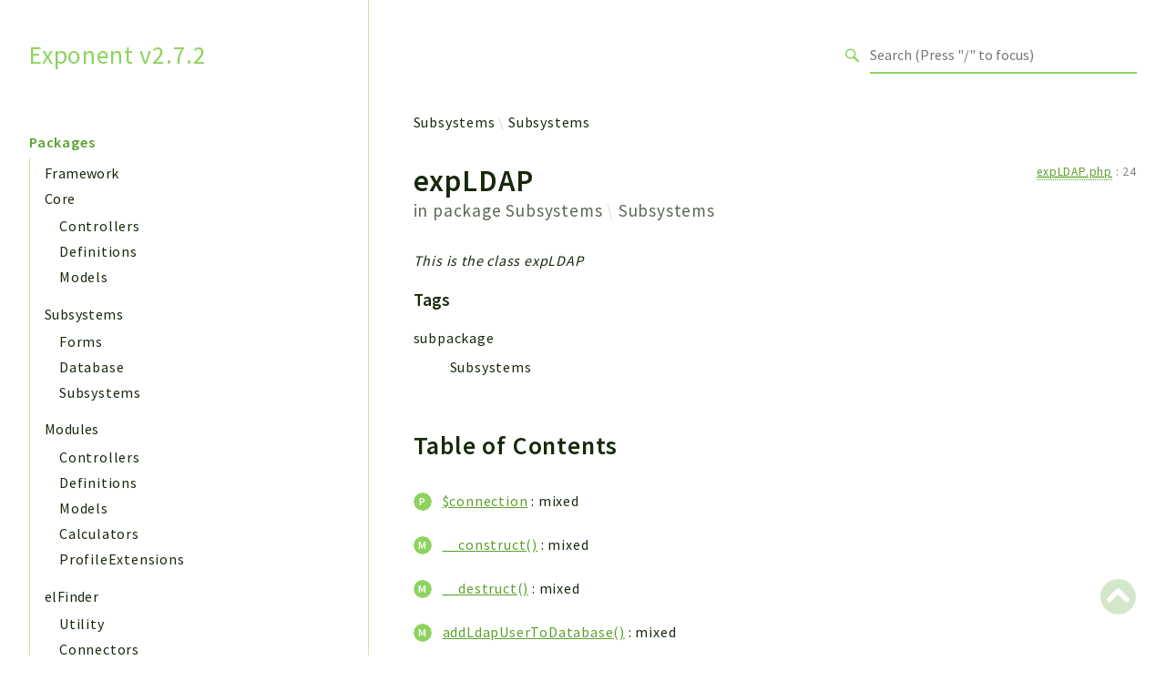

--- FILE ---
content_type: text/html
request_url: http://api.exponentcms.org/classes/expLDAP.html
body_size: 43055
content:
<!DOCTYPE html>
<html lang="en">
<head>
    <meta charset="utf-8">
            <title>Exponent v2.7.2</title>
    
    <meta name="viewport" content="width=device-width, initial-scale=1.0">
    <base href="../">
    <link rel="icon" href="images/favicon.ico"/>
    <link rel="stylesheet" href="css/normalize.css">
    <link rel="stylesheet" href="css/base.css">
            <link rel="preconnect" href="https://fonts.gstatic.com">
        <link href="https://fonts.googleapis.com/css2?family=Source+Sans+Pro:wght@400;600;700&display=swap" rel="stylesheet">
        <link href="https://fonts.googleapis.com/css2?family=Source+Code+Pro:wght@400;600;700&display=swap" rel="stylesheet">
        <link rel="stylesheet" href="css/template.css">
        <link rel="stylesheet" href="https://cdnjs.cloudflare.com/ajax/libs/font-awesome/5.12.0/css/all.min.css" integrity="sha256-ybRkN9dBjhcS2qrW1z+hfCxq+1aBdwyQM5wlQoQVt/0=" crossorigin="anonymous" />
        <link rel="stylesheet" href="https://cdn.jsdelivr.net/npm/prismjs@1.23.0/themes/prism-okaidia.css">
        <link rel="stylesheet" href="https://cdn.jsdelivr.net/npm/prismjs@1.23.0/plugins/line-numbers/prism-line-numbers.css">
        <link rel="stylesheet" href="https://cdn.jsdelivr.net/npm/prismjs@1.23.0/plugins/line-highlight/prism-line-highlight.css">
                <script src="https://cdn.jsdelivr.net/npm/fuse.js@3.4.6"></script>
        <script src="https://cdn.jsdelivr.net/npm/css-vars-ponyfill@2"></script>
        <script src="js/search.js"></script>
        <script defer src="js/searchIndex.js"></script>
    </head>
<body id="top">
    <header class="phpdocumentor-header phpdocumentor-section">
    <h1 class="phpdocumentor-title"><a href="" class="phpdocumentor-title__link">Exponent v2.7.2</a></h1>
    <input class="phpdocumentor-header__menu-button" type="checkbox" id="menu-button" name="menu-button" />
    <label class="phpdocumentor-header__menu-icon" for="menu-button">
        <i class="fas fa-bars"></i>
    </label>
    <section data-search-form class="phpdocumentor-search">
    <label>
        <span class="visually-hidden">Search for</span>
        <svg class="phpdocumentor-search__icon" width="21" height="20" viewBox="0 0 21 20" fill="none" xmlns="http://www.w3.org/2000/svg">
            <circle cx="7.5" cy="7.5" r="6.5" stroke="currentColor" stroke-width="2"/>
            <line x1="12.4892" y1="12.2727" x2="19.1559" y2="18.9393" stroke="currentColor" stroke-width="3"/>
        </svg>
        <input type="search" class="phpdocumentor-field phpdocumentor-search__field" placeholder="Loading .." disabled />
    </label>
</section>

    <nav class="phpdocumentor-topnav">
    <ul class="phpdocumentor-topnav__menu">
        </ul>
</nav>
</header>

    <main class="phpdocumentor">
        <div class="phpdocumentor-section">
            <input class="phpdocumentor-sidebar__menu-button" type="checkbox" id="sidebar-button" name="sidebar-button" />
<label class="phpdocumentor-sidebar__menu-icon" for="sidebar-button">
    Menu
</label>
<aside class="phpdocumentor-column -four phpdocumentor-sidebar">
                    <section class="phpdocumentor-sidebar__category">
            <h2 class="phpdocumentor-sidebar__category-header">Packages</h2>
                                    <h4 class="phpdocumentor-sidebar__root-namespace">
    <a href="packages/Framework.html" class="">Framework</a>
</h4>

                                    <h4 class="phpdocumentor-sidebar__root-namespace">
    <a href="packages/Core.html" class="">Core</a>
</h4>
    <ul class="phpdocumentor-list">
                    <li>
                <a href="packages/Core-Controllers.html" class="">Controllers</a>
                
            </li>
                    <li>
                <a href="packages/Core-Definitions.html" class="">Definitions</a>
                
            </li>
                    <li>
                <a href="packages/Core-Models.html" class="">Models</a>
                
            </li>
            </ul>

                                    <h4 class="phpdocumentor-sidebar__root-namespace">
    <a href="packages/Subsystems.html" class="">Subsystems</a>
</h4>
    <ul class="phpdocumentor-list">
                    <li>
                <a href="packages/Subsystems-Forms.html" class="">Forms</a>
                
            </li>
                    <li>
                <a href="packages/Subsystems-Database.html" class="">Database</a>
                
            </li>
                    <li>
                <a href="packages/Subsystems-Subsystems.html" class="">Subsystems</a>
                
            </li>
            </ul>

                                    <h4 class="phpdocumentor-sidebar__root-namespace">
    <a href="packages/Modules.html" class="">Modules</a>
</h4>
    <ul class="phpdocumentor-list">
                    <li>
                <a href="packages/Modules-Controllers.html" class="">Controllers</a>
                
            </li>
                    <li>
                <a href="packages/Modules-Definitions.html" class="">Definitions</a>
                
            </li>
                    <li>
                <a href="packages/Modules-Models.html" class="">Models</a>
                
            </li>
                    <li>
                <a href="packages/Modules-Calculators.html" class="">Calculators</a>
                
            </li>
                    <li>
                <a href="packages/Modules-ProfileExtensions.html" class="">ProfileExtensions</a>
                
            </li>
            </ul>

                                    <h4 class="phpdocumentor-sidebar__root-namespace">
    <a href="packages/elFinder.html" class="">elFinder</a>
</h4>
    <ul class="phpdocumentor-list">
                    <li>
                <a href="packages/elFinder-Utility.html" class="">Utility</a>
                
            </li>
                    <li>
                <a href="packages/elFinder-Connectors.html" class="">Connectors</a>
                
            </li>
            </ul>

                                    <h4 class="phpdocumentor-sidebar__root-namespace">
    <a href="packages/Smarty.html" class="">Smarty</a>
</h4>
    <ul class="phpdocumentor-list">
                    <li>
                <a href="packages/Smarty-Plugins.html" class="">Plugins</a>
                
            </li>
            </ul>

                                    <h4 class="phpdocumentor-sidebar__root-namespace">
    <a href="packages/Installation.html" class="">Installation</a>
</h4>
    <ul class="phpdocumentor-list">
                    <li>
                <a href="packages/Installation-Upgrade.html" class="">Upgrade</a>
                
            </li>
            </ul>

                        </section>
            
    <section class="phpdocumentor-sidebar__category">
        <h2 class="phpdocumentor-sidebar__category-header">Reports</h2>
                <h3 class="phpdocumentor-sidebar__root-package"><a href="graphs/classes.html">Class Diagram</a></h3>
                <h3 class="phpdocumentor-sidebar__root-package"><a href="reports/deprecated.html">Deprecated</a></h3>
        <h3 class="phpdocumentor-sidebar__root-package"><a href="reports/errors.html">Errors</a></h3>
        <h3 class="phpdocumentor-sidebar__root-package"><a href="reports/markers.html">Markers</a></h3>
    </section>

    <section class="phpdocumentor-sidebar__category">
        <h2 class="phpdocumentor-sidebar__category-header">Indices</h2>
        <h3 class="phpdocumentor-sidebar__root-package"><a href="indices/files.html">Files</a></h3>
    </section>
</aside>

            <div class="phpdocumentor-column -eight phpdocumentor-content">
                    <ul class="phpdocumentor-breadcrumbs">
            <li class="phpdocumentor-breadcrumb"><a href="packages/Subsystems.html">Subsystems</a></li>
            <li class="phpdocumentor-breadcrumb"><a href="packages/Subsystems-Subsystems.html">Subsystems</a></li>
    </ul>

    <article class="phpdocumentor-element -class">
        <h2 class="phpdocumentor-content__title">
    expLDAP

    
            <div class="phpdocumentor-element__package">
            in package
            <ul class="phpdocumentor-breadcrumbs">
                                    <li class="phpdocumentor-breadcrumb"><a href="packages/Subsystems.html">Subsystems</a></li>
                                    <li class="phpdocumentor-breadcrumb"><a href="packages/Subsystems-Subsystems.html">Subsystems</a></li>
                            </ul>
        </div>
    
    
    </h2>

        <aside class="phpdocumentor-element-found-in">
    <abbr class="phpdocumentor-element-found-in__file" title="framework/core/subsystems/expLDAP.php"><a href="files/framework-core-subsystems-expldap.html"><abbr title="framework/core/subsystems/expLDAP.php">expLDAP.php</abbr></a></abbr>
    :
    <span class="phpdocumentor-element-found-in__line">24</span>

    </aside>

            <p class="phpdocumentor-summary">This is the class expLDAP</p>



    <h5 class="phpdocumentor-tag-list__heading" id="tags">
        Tags
        <a href="#tags" class="headerlink"><i class="fas fa-link"></i></a>
    </h5>
    <dl class="phpdocumentor-tag-list">
                                    <dt class="phpdocumentor-tag-list__entry">
                    <span class="phpdocumentor-tag__name">subpackage</span>
                </dt>
                <dd class="phpdocumentor-tag-list__definition">
                                                                                
                                                 <section class="phpdocumentor-description"><p>Subsystems</p>
</section>

                                    </dd>
                        </dl>






<h3 id="toc">
    Table of Contents
    <a href="#toc" class="headerlink"><i class="fas fa-link"></i></a>
</h3>

<dl class="phpdocumentor-table-of-contents">
                    <dt class="phpdocumentor-table-of-contents__entry -property -public">
    <a href="classes/expLDAP.html#property_connection">$connection</a>
    <span>
                        &nbsp;: mixed            </span>
</dt>
<dd></dd>

                <dt class="phpdocumentor-table-of-contents__entry -method -public">
    <a href="classes/expLDAP.html#method___construct">__construct()</a>
    <span>
                                &nbsp;: mixed    </span>
</dt>
<dd></dd>

            <dt class="phpdocumentor-table-of-contents__entry -method -public">
    <a href="classes/expLDAP.html#method___destruct">__destruct()</a>
    <span>
                                &nbsp;: mixed    </span>
</dt>
<dd></dd>

            <dt class="phpdocumentor-table-of-contents__entry -method -public">
    <a href="classes/expLDAP.html#method_addLdapUserToDatabase">addLdapUserToDatabase()</a>
    <span>
                                &nbsp;: mixed    </span>
</dt>
<dd></dd>

            <dt class="phpdocumentor-table-of-contents__entry -method -public">
    <a href="classes/expLDAP.html#method_authenticate">authenticate()</a>
    <span>
                                &nbsp;: mixed    </span>
</dt>
<dd></dd>

            <dt class="phpdocumentor-table-of-contents__entry -method -public">
    <a href="classes/expLDAP.html#method_bind">bind()</a>
    <span>
                                &nbsp;: mixed    </span>
</dt>
<dd></dd>

            <dt class="phpdocumentor-table-of-contents__entry -method -public">
    <a href="classes/expLDAP.html#method_close">close()</a>
    <span>
                                &nbsp;: mixed    </span>
</dt>
<dd></dd>

            <dt class="phpdocumentor-table-of-contents__entry -method -public">
    <a href="classes/expLDAP.html#method_errno">errno()</a>
    <span>
                                &nbsp;: mixed    </span>
</dt>
<dd></dd>

            <dt class="phpdocumentor-table-of-contents__entry -method -public">
    <a href="classes/expLDAP.html#method_error">error()</a>
    <span>
                                &nbsp;: mixed    </span>
</dt>
<dd></dd>

            <dt class="phpdocumentor-table-of-contents__entry -method -public">
    <a href="classes/expLDAP.html#method_getLdapUser">getLdapUser()</a>
    <span>
                                &nbsp;: mixed    </span>
</dt>
<dd></dd>

            <dt class="phpdocumentor-table-of-contents__entry -method -public">
    <a href="classes/expLDAP.html#method_getLdapUserContext">getLdapUserContext()</a>
    <span>
                                &nbsp;: mixed    </span>
</dt>
<dd></dd>

            <dt class="phpdocumentor-table-of-contents__entry -method -public">
    <a href="classes/expLDAP.html#method_getLdapUserDN">getLdapUserDN()</a>
    <span>
                                &nbsp;: mixed    </span>
</dt>
<dd></dd>

            <dt class="phpdocumentor-table-of-contents__entry -method -public">
    <a href="classes/expLDAP.html#method_syncLDAPUsers">syncLDAPUsers()</a>
    <span>
                                &nbsp;: mixed    </span>
</dt>
<dd>Attempts to update Exponent &#039;ldap&#039; user profiles using ldap server data</dd>

        </dl>



        

        
    <section class="phpdocumentor-properties">
        <h3 class="phpdocumentor-elements__header" id="properties">
            Properties
            <a href="classes/expLDAP.html#properties" class="headerlink"><i class="fas fa-link"></i></a>
        </h3>
                    <article
        class="
            phpdocumentor-element
            -property
            -public
                                                        "
>
    <h4 class="phpdocumentor-element__name" id="property_connection">
        $connection
        <a href="classes/expLDAP.html#property_connection" class="headerlink"><i class="fas fa-link"></i></a>
        <span class="phpdocumentor-element__modifiers">
                                </span>
    </h4>
    <aside class="phpdocumentor-element-found-in">
    <abbr class="phpdocumentor-element-found-in__file" title="framework/core/subsystems/expLDAP.php"><a href="files/framework-core-subsystems-expldap.html"><abbr title="framework/core/subsystems/expLDAP.php">expLDAP.php</abbr></a></abbr>
    :
    <span class="phpdocumentor-element-found-in__line">26</span>

    </aside>

    
    <code class="phpdocumentor-code phpdocumentor-signature ">
    <span class="phpdocumentor-signature__visibility">public</span>
        <span class="phpdocumentor-signature__type">mixed</span>
    <span class="phpdocumentor-signature__name">$connection</span>
     = <span class="phpdocumentor-signature__default-value">\false</span></code>

        <section class="phpdocumentor-description"></section>

        <section class="phpdocumentor-description"></section>

    

</article>
            </section>

            <section class="phpdocumentor-methods">
        <h3 class="phpdocumentor-elements__header" id="methods">
            Methods
            <a href="classes/expLDAP.html#methods" class="headerlink"><i class="fas fa-link"></i></a>
        </h3>
                    <article
        class="phpdocumentor-element
            -method
            -public
                                                        "
>
    <h4 class="phpdocumentor-element__name" id="method___construct">
        __construct()
        <a href="classes/expLDAP.html#method___construct" class="headerlink"><i class="fas fa-link"></i></a>
    </h4>
    <aside class="phpdocumentor-element-found-in">
    <abbr class="phpdocumentor-element-found-in__file" title="framework/core/subsystems/expLDAP.php"><a href="files/framework-core-subsystems-expldap.html"><abbr title="framework/core/subsystems/expLDAP.php">expLDAP.php</abbr></a></abbr>
    :
    <span class="phpdocumentor-element-found-in__line">28</span>

    </aside>

    
    <code class="phpdocumentor-code phpdocumentor-signature ">
    <span class="phpdocumentor-signature__visibility">public</span>
                    <span class="phpdocumentor-signature__name">__construct</span><span>(</span><span class="phpdocumentor-signature__argument"><span>[</span><span class="phpdocumentor-signature__argument__return-type">mixed&nbsp;</span><span class="phpdocumentor-signature__argument__name">$server</span><span> = </span><span class="phpdocumentor-signature__argument__default-value">&#039;&#039;</span><span> ]</span></span><span>)</span><span> : </span><span class="phpdocumentor-signature__response_type">mixed</span></code>

        <section class="phpdocumentor-description"></section>

        <h5 class="phpdocumentor-argument-list__heading">Parameters</h5>
    <dl class="phpdocumentor-argument-list">
                    <dt class="phpdocumentor-argument-list__entry">
                <span class="phpdocumentor-signature__argument__name">$server</span>
                : <span class="phpdocumentor-signature__argument__return-type">mixed</span>
                 = <span class="phpdocumentor-signature__argument__default-value">&#039;&#039;</span>            </dt>
            <dd class="phpdocumentor-argument-list__definition">
                    <section class="phpdocumentor-description"></section>

            </dd>
            </dl>

    

        <h5 class="phpdocumentor-return-value__heading">Return values</h5>
    <span class="phpdocumentor-signature__response_type">mixed</span>
            &mdash;
        
    
</article>
                    <article
        class="phpdocumentor-element
            -method
            -public
                                                        "
>
    <h4 class="phpdocumentor-element__name" id="method___destruct">
        __destruct()
        <a href="classes/expLDAP.html#method___destruct" class="headerlink"><i class="fas fa-link"></i></a>
    </h4>
    <aside class="phpdocumentor-element-found-in">
    <abbr class="phpdocumentor-element-found-in__file" title="framework/core/subsystems/expLDAP.php"><a href="files/framework-core-subsystems-expldap.html"><abbr title="framework/core/subsystems/expLDAP.php">expLDAP.php</abbr></a></abbr>
    :
    <span class="phpdocumentor-element-found-in__line">37</span>

    </aside>

    
    <code class="phpdocumentor-code phpdocumentor-signature ">
    <span class="phpdocumentor-signature__visibility">public</span>
                    <span class="phpdocumentor-signature__name">__destruct</span><span>(</span><span>)</span><span> : </span><span class="phpdocumentor-signature__response_type">mixed</span></code>

        <section class="phpdocumentor-description"></section>

    
    

        <h5 class="phpdocumentor-return-value__heading">Return values</h5>
    <span class="phpdocumentor-signature__response_type">mixed</span>
            &mdash;
        
    
</article>
                    <article
        class="phpdocumentor-element
            -method
            -public
                                                        "
>
    <h4 class="phpdocumentor-element__name" id="method_addLdapUserToDatabase">
        addLdapUserToDatabase()
        <a href="classes/expLDAP.html#method_addLdapUserToDatabase" class="headerlink"><i class="fas fa-link"></i></a>
    </h4>
    <aside class="phpdocumentor-element-found-in">
    <abbr class="phpdocumentor-element-found-in__file" title="framework/core/subsystems/expLDAP.php"><a href="files/framework-core-subsystems-expldap.html"><abbr title="framework/core/subsystems/expLDAP.php">expLDAP.php</abbr></a></abbr>
    :
    <span class="phpdocumentor-element-found-in__line">77</span>

    </aside>

    
    <code class="phpdocumentor-code phpdocumentor-signature ">
    <span class="phpdocumentor-signature__visibility">public</span>
                    <span class="phpdocumentor-signature__name">addLdapUserToDatabase</span><span>(</span><span class="phpdocumentor-signature__argument"><span class="phpdocumentor-signature__argument__return-type">mixed&nbsp;</span><span class="phpdocumentor-signature__argument__name">$username</span></span><span class="phpdocumentor-signature__argument"><span>, </span><span class="phpdocumentor-signature__argument__return-type">mixed&nbsp;</span><span class="phpdocumentor-signature__argument__name">$password</span></span><span>)</span><span> : </span><span class="phpdocumentor-signature__response_type">mixed</span></code>

        <section class="phpdocumentor-description"></section>

        <h5 class="phpdocumentor-argument-list__heading">Parameters</h5>
    <dl class="phpdocumentor-argument-list">
                    <dt class="phpdocumentor-argument-list__entry">
                <span class="phpdocumentor-signature__argument__name">$username</span>
                : <span class="phpdocumentor-signature__argument__return-type">mixed</span>
                            </dt>
            <dd class="phpdocumentor-argument-list__definition">
                    <section class="phpdocumentor-description"></section>

            </dd>
                    <dt class="phpdocumentor-argument-list__entry">
                <span class="phpdocumentor-signature__argument__name">$password</span>
                : <span class="phpdocumentor-signature__argument__return-type">mixed</span>
                            </dt>
            <dd class="phpdocumentor-argument-list__definition">
                    <section class="phpdocumentor-description"></section>

            </dd>
            </dl>

    

        <h5 class="phpdocumentor-return-value__heading">Return values</h5>
    <span class="phpdocumentor-signature__response_type">mixed</span>
            &mdash;
        
    
</article>
                    <article
        class="phpdocumentor-element
            -method
            -public
                                                        "
>
    <h4 class="phpdocumentor-element__name" id="method_authenticate">
        authenticate()
        <a href="classes/expLDAP.html#method_authenticate" class="headerlink"><i class="fas fa-link"></i></a>
    </h4>
    <aside class="phpdocumentor-element-found-in">
    <abbr class="phpdocumentor-element-found-in__file" title="framework/core/subsystems/expLDAP.php"><a href="files/framework-core-subsystems-expldap.html"><abbr title="framework/core/subsystems/expLDAP.php">expLDAP.php</abbr></a></abbr>
    :
    <span class="phpdocumentor-element-found-in__line">41</span>

    </aside>

    
    <code class="phpdocumentor-code phpdocumentor-signature ">
    <span class="phpdocumentor-signature__visibility">public</span>
                    <span class="phpdocumentor-signature__name">authenticate</span><span>(</span><span class="phpdocumentor-signature__argument"><span class="phpdocumentor-signature__argument__return-type">mixed&nbsp;</span><span class="phpdocumentor-signature__argument__name">$username</span></span><span class="phpdocumentor-signature__argument"><span>, </span><span class="phpdocumentor-signature__argument__return-type">mixed&nbsp;</span><span class="phpdocumentor-signature__argument__name">$password</span></span><span>)</span><span> : </span><span class="phpdocumentor-signature__response_type">mixed</span></code>

        <section class="phpdocumentor-description"></section>

        <h5 class="phpdocumentor-argument-list__heading">Parameters</h5>
    <dl class="phpdocumentor-argument-list">
                    <dt class="phpdocumentor-argument-list__entry">
                <span class="phpdocumentor-signature__argument__name">$username</span>
                : <span class="phpdocumentor-signature__argument__return-type">mixed</span>
                            </dt>
            <dd class="phpdocumentor-argument-list__definition">
                    <section class="phpdocumentor-description"></section>

            </dd>
                    <dt class="phpdocumentor-argument-list__entry">
                <span class="phpdocumentor-signature__argument__name">$password</span>
                : <span class="phpdocumentor-signature__argument__return-type">mixed</span>
                            </dt>
            <dd class="phpdocumentor-argument-list__definition">
                    <section class="phpdocumentor-description"></section>

            </dd>
            </dl>

    

        <h5 class="phpdocumentor-return-value__heading">Return values</h5>
    <span class="phpdocumentor-signature__response_type">mixed</span>
            &mdash;
        
    
</article>
                    <article
        class="phpdocumentor-element
            -method
            -public
                                                        "
>
    <h4 class="phpdocumentor-element__name" id="method_bind">
        bind()
        <a href="classes/expLDAP.html#method_bind" class="headerlink"><i class="fas fa-link"></i></a>
    </h4>
    <aside class="phpdocumentor-element-found-in">
    <abbr class="phpdocumentor-element-found-in__file" title="framework/core/subsystems/expLDAP.php"><a href="files/framework-core-subsystems-expldap.html"><abbr title="framework/core/subsystems/expLDAP.php">expLDAP.php</abbr></a></abbr>
    :
    <span class="phpdocumentor-element-found-in__line">111</span>

    </aside>

    
    <code class="phpdocumentor-code phpdocumentor-signature ">
    <span class="phpdocumentor-signature__visibility">public</span>
                    <span class="phpdocumentor-signature__name">bind</span><span>(</span><span class="phpdocumentor-signature__argument"><span>[</span><span class="phpdocumentor-signature__argument__return-type">mixed&nbsp;</span><span class="phpdocumentor-signature__argument__name">$username</span><span> = </span><span class="phpdocumentor-signature__argument__default-value">&#039;&#039;</span><span> ]</span></span><span class="phpdocumentor-signature__argument"><span>[</span><span>, </span><span class="phpdocumentor-signature__argument__return-type">mixed&nbsp;</span><span class="phpdocumentor-signature__argument__name">$password</span><span> = </span><span class="phpdocumentor-signature__argument__default-value">&quot;&quot;</span><span> ]</span></span><span>)</span><span> : </span><span class="phpdocumentor-signature__response_type">mixed</span></code>

        <section class="phpdocumentor-description"></section>

        <h5 class="phpdocumentor-argument-list__heading">Parameters</h5>
    <dl class="phpdocumentor-argument-list">
                    <dt class="phpdocumentor-argument-list__entry">
                <span class="phpdocumentor-signature__argument__name">$username</span>
                : <span class="phpdocumentor-signature__argument__return-type">mixed</span>
                 = <span class="phpdocumentor-signature__argument__default-value">&#039;&#039;</span>            </dt>
            <dd class="phpdocumentor-argument-list__definition">
                    <section class="phpdocumentor-description"></section>

            </dd>
                    <dt class="phpdocumentor-argument-list__entry">
                <span class="phpdocumentor-signature__argument__name">$password</span>
                : <span class="phpdocumentor-signature__argument__return-type">mixed</span>
                 = <span class="phpdocumentor-signature__argument__default-value">&quot;&quot;</span>            </dt>
            <dd class="phpdocumentor-argument-list__definition">
                    <section class="phpdocumentor-description"></section>

            </dd>
            </dl>

    

        <h5 class="phpdocumentor-return-value__heading">Return values</h5>
    <span class="phpdocumentor-signature__response_type">mixed</span>
            &mdash;
        
    
</article>
                    <article
        class="phpdocumentor-element
            -method
            -public
                                                        "
>
    <h4 class="phpdocumentor-element__name" id="method_close">
        close()
        <a href="classes/expLDAP.html#method_close" class="headerlink"><i class="fas fa-link"></i></a>
    </h4>
    <aside class="phpdocumentor-element-found-in">
    <abbr class="phpdocumentor-element-found-in__file" title="framework/core/subsystems/expLDAP.php"><a href="files/framework-core-subsystems-expldap.html"><abbr title="framework/core/subsystems/expLDAP.php">expLDAP.php</abbr></a></abbr>
    :
    <span class="phpdocumentor-element-found-in__line">119</span>

    </aside>

    
    <code class="phpdocumentor-code phpdocumentor-signature ">
    <span class="phpdocumentor-signature__visibility">public</span>
                    <span class="phpdocumentor-signature__name">close</span><span>(</span><span>)</span><span> : </span><span class="phpdocumentor-signature__response_type">mixed</span></code>

        <section class="phpdocumentor-description"></section>

    
    

        <h5 class="phpdocumentor-return-value__heading">Return values</h5>
    <span class="phpdocumentor-signature__response_type">mixed</span>
            &mdash;
        
    
</article>
                    <article
        class="phpdocumentor-element
            -method
            -public
                                                        "
>
    <h4 class="phpdocumentor-element__name" id="method_errno">
        errno()
        <a href="classes/expLDAP.html#method_errno" class="headerlink"><i class="fas fa-link"></i></a>
    </h4>
    <aside class="phpdocumentor-element-found-in">
    <abbr class="phpdocumentor-element-found-in__file" title="framework/core/subsystems/expLDAP.php"><a href="files/framework-core-subsystems-expldap.html"><abbr title="framework/core/subsystems/expLDAP.php">expLDAP.php</abbr></a></abbr>
    :
    <span class="phpdocumentor-element-found-in__line">123</span>

    </aside>

    
    <code class="phpdocumentor-code phpdocumentor-signature ">
    <span class="phpdocumentor-signature__visibility">public</span>
                    <span class="phpdocumentor-signature__name">errno</span><span>(</span><span>)</span><span> : </span><span class="phpdocumentor-signature__response_type">mixed</span></code>

        <section class="phpdocumentor-description"></section>

    
    

        <h5 class="phpdocumentor-return-value__heading">Return values</h5>
    <span class="phpdocumentor-signature__response_type">mixed</span>
            &mdash;
        
    
</article>
                    <article
        class="phpdocumentor-element
            -method
            -public
                                                        "
>
    <h4 class="phpdocumentor-element__name" id="method_error">
        error()
        <a href="classes/expLDAP.html#method_error" class="headerlink"><i class="fas fa-link"></i></a>
    </h4>
    <aside class="phpdocumentor-element-found-in">
    <abbr class="phpdocumentor-element-found-in__file" title="framework/core/subsystems/expLDAP.php"><a href="files/framework-core-subsystems-expldap.html"><abbr title="framework/core/subsystems/expLDAP.php">expLDAP.php</abbr></a></abbr>
    :
    <span class="phpdocumentor-element-found-in__line">127</span>

    </aside>

    
    <code class="phpdocumentor-code phpdocumentor-signature ">
    <span class="phpdocumentor-signature__visibility">public</span>
                    <span class="phpdocumentor-signature__name">error</span><span>(</span><span>)</span><span> : </span><span class="phpdocumentor-signature__response_type">mixed</span></code>

        <section class="phpdocumentor-description"></section>

    
    

        <h5 class="phpdocumentor-return-value__heading">Return values</h5>
    <span class="phpdocumentor-signature__response_type">mixed</span>
            &mdash;
        
    
</article>
                    <article
        class="phpdocumentor-element
            -method
            -public
                                                        "
>
    <h4 class="phpdocumentor-element__name" id="method_getLdapUser">
        getLdapUser()
        <a href="classes/expLDAP.html#method_getLdapUser" class="headerlink"><i class="fas fa-link"></i></a>
    </h4>
    <aside class="phpdocumentor-element-found-in">
    <abbr class="phpdocumentor-element-found-in__file" title="framework/core/subsystems/expLDAP.php"><a href="files/framework-core-subsystems-expldap.html"><abbr title="framework/core/subsystems/expLDAP.php">expLDAP.php</abbr></a></abbr>
    :
    <span class="phpdocumentor-element-found-in__line">46</span>

    </aside>

    
    <code class="phpdocumentor-code phpdocumentor-signature ">
    <span class="phpdocumentor-signature__visibility">public</span>
                    <span class="phpdocumentor-signature__name">getLdapUser</span><span>(</span><span class="phpdocumentor-signature__argument"><span class="phpdocumentor-signature__argument__return-type">mixed&nbsp;</span><span class="phpdocumentor-signature__argument__name">$username</span></span><span>)</span><span> : </span><span class="phpdocumentor-signature__response_type">mixed</span></code>

        <section class="phpdocumentor-description"></section>

        <h5 class="phpdocumentor-argument-list__heading">Parameters</h5>
    <dl class="phpdocumentor-argument-list">
                    <dt class="phpdocumentor-argument-list__entry">
                <span class="phpdocumentor-signature__argument__name">$username</span>
                : <span class="phpdocumentor-signature__argument__return-type">mixed</span>
                            </dt>
            <dd class="phpdocumentor-argument-list__definition">
                    <section class="phpdocumentor-description"></section>

            </dd>
            </dl>

    

        <h5 class="phpdocumentor-return-value__heading">Return values</h5>
    <span class="phpdocumentor-signature__response_type">mixed</span>
            &mdash;
        
    
</article>
                    <article
        class="phpdocumentor-element
            -method
            -public
                                                        "
>
    <h4 class="phpdocumentor-element__name" id="method_getLdapUserContext">
        getLdapUserContext()
        <a href="classes/expLDAP.html#method_getLdapUserContext" class="headerlink"><i class="fas fa-link"></i></a>
    </h4>
    <aside class="phpdocumentor-element-found-in">
    <abbr class="phpdocumentor-element-found-in__file" title="framework/core/subsystems/expLDAP.php"><a href="files/framework-core-subsystems-expldap.html"><abbr title="framework/core/subsystems/expLDAP.php">expLDAP.php</abbr></a></abbr>
    :
    <span class="phpdocumentor-element-found-in__line">61</span>

    </aside>

    
    <code class="phpdocumentor-code phpdocumentor-signature ">
    <span class="phpdocumentor-signature__visibility">public</span>
                    <span class="phpdocumentor-signature__name">getLdapUserContext</span><span>(</span><span class="phpdocumentor-signature__argument"><span class="phpdocumentor-signature__argument__return-type">mixed&nbsp;</span><span class="phpdocumentor-signature__argument__name">$username</span></span><span>)</span><span> : </span><span class="phpdocumentor-signature__response_type">mixed</span></code>

        <section class="phpdocumentor-description"></section>

        <h5 class="phpdocumentor-argument-list__heading">Parameters</h5>
    <dl class="phpdocumentor-argument-list">
                    <dt class="phpdocumentor-argument-list__entry">
                <span class="phpdocumentor-signature__argument__name">$username</span>
                : <span class="phpdocumentor-signature__argument__return-type">mixed</span>
                            </dt>
            <dd class="phpdocumentor-argument-list__definition">
                    <section class="phpdocumentor-description"></section>

            </dd>
            </dl>

    

        <h5 class="phpdocumentor-return-value__heading">Return values</h5>
    <span class="phpdocumentor-signature__response_type">mixed</span>
            &mdash;
        
    
</article>
                    <article
        class="phpdocumentor-element
            -method
            -public
                                                        "
>
    <h4 class="phpdocumentor-element__name" id="method_getLdapUserDN">
        getLdapUserDN()
        <a href="classes/expLDAP.html#method_getLdapUserDN" class="headerlink"><i class="fas fa-link"></i></a>
    </h4>
    <aside class="phpdocumentor-element-found-in">
    <abbr class="phpdocumentor-element-found-in__file" title="framework/core/subsystems/expLDAP.php"><a href="files/framework-core-subsystems-expldap.html"><abbr title="framework/core/subsystems/expLDAP.php">expLDAP.php</abbr></a></abbr>
    :
    <span class="phpdocumentor-element-found-in__line">70</span>

    </aside>

    
    <code class="phpdocumentor-code phpdocumentor-signature ">
    <span class="phpdocumentor-signature__visibility">public</span>
                    <span class="phpdocumentor-signature__name">getLdapUserDN</span><span>(</span><span class="phpdocumentor-signature__argument"><span class="phpdocumentor-signature__argument__return-type">mixed&nbsp;</span><span class="phpdocumentor-signature__argument__name">$username</span></span><span>)</span><span> : </span><span class="phpdocumentor-signature__response_type">mixed</span></code>

        <section class="phpdocumentor-description"></section>

        <h5 class="phpdocumentor-argument-list__heading">Parameters</h5>
    <dl class="phpdocumentor-argument-list">
                    <dt class="phpdocumentor-argument-list__entry">
                <span class="phpdocumentor-signature__argument__name">$username</span>
                : <span class="phpdocumentor-signature__argument__return-type">mixed</span>
                            </dt>
            <dd class="phpdocumentor-argument-list__definition">
                    <section class="phpdocumentor-description"></section>

            </dd>
            </dl>

    

        <h5 class="phpdocumentor-return-value__heading">Return values</h5>
    <span class="phpdocumentor-signature__response_type">mixed</span>
            &mdash;
        
    
</article>
                    <article
        class="phpdocumentor-element
            -method
            -public
                                                        "
>
    <h4 class="phpdocumentor-element__name" id="method_syncLDAPUsers">
        syncLDAPUsers()
        <a href="classes/expLDAP.html#method_syncLDAPUsers" class="headerlink"><i class="fas fa-link"></i></a>
    </h4>
    <aside class="phpdocumentor-element-found-in">
    <abbr class="phpdocumentor-element-found-in__file" title="framework/core/subsystems/expLDAP.php"><a href="files/framework-core-subsystems-expldap.html"><abbr title="framework/core/subsystems/expLDAP.php">expLDAP.php</abbr></a></abbr>
    :
    <span class="phpdocumentor-element-found-in__line">134</span>

    </aside>

        <p class="phpdocumentor-summary">Attempts to update Exponent &#039;ldap&#039; user profiles using ldap server data</p>

    <code class="phpdocumentor-code phpdocumentor-signature ">
    <span class="phpdocumentor-signature__visibility">public</span>
                    <span class="phpdocumentor-signature__name">syncLDAPUsers</span><span>(</span><span>)</span><span> : </span><span class="phpdocumentor-signature__response_type">mixed</span></code>

    
    
    

        <h5 class="phpdocumentor-return-value__heading">Return values</h5>
    <span class="phpdocumentor-signature__response_type">mixed</span>
            &mdash;
        
    
</article>
            </section>

        
    <script type="text/javascript">
        function loadExternalCodeSnippets(line) {
            Array.prototype.slice.call(document.querySelectorAll('pre[data-src]')).forEach((pre) => {
                var src = pre.getAttribute('data-src').replace( /\\/g, '/');
                var extension = (src.match(/\.(\w+)$/) || [, ''])[1];
                var language = 'php';

                var code = document.createElement('code');
                code.className = 'language-' + language;

                pre.textContent = '';

                pre.setAttribute('data-line', line)
                code.textContent = 'Loading…';

                pre.appendChild(code);

                var xhr = new XMLHttpRequest();

                xhr.open('GET', src, true);

                xhr.onreadystatechange = function () {
                    if (xhr.readyState == 4) {

                        if (xhr.status < 400 && xhr.responseText) {
                            code.textContent = xhr.responseText;

                            Prism.highlightElement(code);
                        }
                        else if (xhr.status >= 400) {
                            code.textContent = '✖ Error ' + xhr.status + ' while fetching file: ' + xhr.statusText;
                        }
                        else {
                            code.textContent = '✖ Error: File does not exist, is empty or trying to view from localhost';
                        }
                    }
                };

                xhr.send(null);
            });
        }

        var modals = document.querySelectorAll("[data-modal]");

        modals.forEach(function (trigger) {
            trigger.addEventListener("click", function (event) {
                //event.preventDefault();
                const modal = document.getElementById(trigger.dataset.modal);
                modal.classList.add("phpdocumentor-modal__open");
                loadExternalCodeSnippets(trigger.dataset.line)
                const exits = modal.querySelectorAll("[data-exit-button]");
                exits.forEach(function (exit) {
                    exit.addEventListener("click", function (event) {
                        event.preventDefault();
                        modal.classList.remove("phpdocumentor-modal__open");
                    });
                });
            });
        });
    </script>

    </article>
                <section data-search-results class="phpdocumentor-search-results phpdocumentor-search-results--hidden">
    <section class="phpdocumentor-search-results__dialog">
        <header class="phpdocumentor-search-results__header">
            <h2 class="phpdocumentor-search-results__title">Search results</h2>
            <button class="phpdocumentor-search-results__close"><i class="fas fa-times"></i></button>
        </header>
        <section class="phpdocumentor-search-results__body">
            <ul class="phpdocumentor-search-results__entries"></ul>
        </section>
    </section>
</section>
            </div>
        </div>
        <a href="classes/expLDAP.html#top" class="phpdocumentor-back-to-top"><i class="fas fa-chevron-circle-up"></i></a>

    </main>

    <script>
        cssVars({});
    </script>
    <script src="https://cdn.jsdelivr.net/npm/prismjs@1.23.0/prism.min.js"></script>
    <script src="https://cdn.jsdelivr.net/npm/prismjs@1.23.0/plugins/autoloader/prism-autoloader.min.js"></script>
    <script src="https://cdn.jsdelivr.net/npm/prismjs@1.23.0/plugins/line-numbers/prism-line-numbers.min.js"></script>
    <script src="https://cdn.jsdelivr.net/npm/prismjs@1.23.0/plugins/line-highlight/prism-line-highlight.min.js"></script>
</body>
</html>
